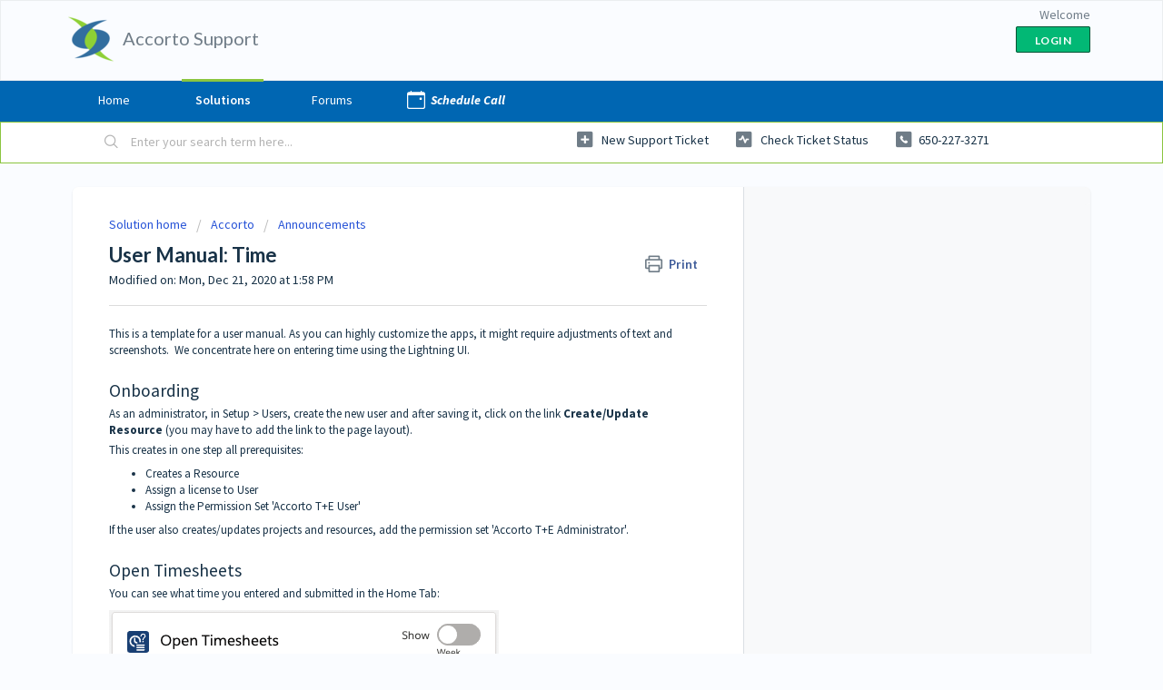

--- FILE ---
content_type: text/html; charset=utf-8
request_url: https://support.accorto.com/support/solutions/articles/1000296312-user-manual-time
body_size: 11476
content:
<!DOCTYPE html>
       
        <!--[if lt IE 7]><html class="no-js ie6 dew-dsm-theme " lang="en" dir="ltr" data-date-format="us"><![endif]-->       
        <!--[if IE 7]><html class="no-js ie7 dew-dsm-theme " lang="en" dir="ltr" data-date-format="us"><![endif]-->       
        <!--[if IE 8]><html class="no-js ie8 dew-dsm-theme " lang="en" dir="ltr" data-date-format="us"><![endif]-->       
        <!--[if IE 9]><html class="no-js ie9 dew-dsm-theme " lang="en" dir="ltr" data-date-format="us"><![endif]-->       
        <!--[if IE 10]><html class="no-js ie10 dew-dsm-theme " lang="en" dir="ltr" data-date-format="us"><![endif]-->       
        <!--[if (gt IE 10)|!(IE)]><!--><html class="no-js  dew-dsm-theme " lang="en" dir="ltr" data-date-format="us"><!--<![endif]-->
	<head>
		
		<!-- Title for the page -->
<title> Enter Time User Manual : Accorto Support </title>

<!-- Meta information -->

      <meta charset="utf-8" />
      <meta http-equiv="X-UA-Compatible" content="IE=edge,chrome=1" />
      <meta name="description" content= "" />
      <meta name="author" content= "" />
       <meta property="og:title" content="Enter Time User Manual" />  <meta property="og:url" content="https://support.accorto.com/support/solutions/articles/1000296312-user-manual-time" />  <meta property="og:description" content=" This is a template for a user manual. As you can highly customize the apps, it might require adjustments of text and screenshots.  We concentrate here on entering time using the Lightning UI.     Onboarding  As an administrator, in Setup &amp;gt; Users,..." />  <meta property="og:image" content="https://s3.amazonaws.com/cdn.freshdesk.com/data/helpdesk/attachments/production/1015198928/logo/AccortoLogo-310.png?X-Amz-Algorithm=AWS4-HMAC-SHA256&amp;amp;X-Amz-Credential=AKIAS6FNSMY2XLZULJPI%2F20260115%2Fus-east-1%2Fs3%2Faws4_request&amp;amp;X-Amz-Date=20260115T235245Z&amp;amp;X-Amz-Expires=604800&amp;amp;X-Amz-SignedHeaders=host&amp;amp;X-Amz-Signature=6bf71c99945e701e8bbd261546bdd4aac3eb8bf764b6677ca2422b850f3785db" />  <meta property="og:site_name" content="Accorto Support" />  <meta property="og:type" content="article" />  <meta name="twitter:title" content="Enter Time User Manual" />  <meta name="twitter:url" content="https://support.accorto.com/support/solutions/articles/1000296312-user-manual-time" />  <meta name="twitter:description" content=" This is a template for a user manual. As you can highly customize the apps, it might require adjustments of text and screenshots.  We concentrate here on entering time using the Lightning UI.     Onboarding  As an administrator, in Setup &amp;gt; Users,..." />  <meta name="twitter:image" content="https://s3.amazonaws.com/cdn.freshdesk.com/data/helpdesk/attachments/production/1015198928/logo/AccortoLogo-310.png?X-Amz-Algorithm=AWS4-HMAC-SHA256&amp;amp;X-Amz-Credential=AKIAS6FNSMY2XLZULJPI%2F20260115%2Fus-east-1%2Fs3%2Faws4_request&amp;amp;X-Amz-Date=20260115T235245Z&amp;amp;X-Amz-Expires=604800&amp;amp;X-Amz-SignedHeaders=host&amp;amp;X-Amz-Signature=6bf71c99945e701e8bbd261546bdd4aac3eb8bf764b6677ca2422b850f3785db" />  <meta name="twitter:card" content="summary" />  <meta name="keywords" content="manual" />  <link rel="canonical" href="https://support.accorto.com/support/solutions/articles/1000296312-user-manual-time" /> 

<!-- Responsive setting -->
<link rel="apple-touch-icon" href="https://s3.amazonaws.com/cdn.freshdesk.com/data/helpdesk/attachments/production/1015198934/fav_icon/AccortoLogo.ico" />
        <link rel="apple-touch-icon" sizes="72x72" href="https://s3.amazonaws.com/cdn.freshdesk.com/data/helpdesk/attachments/production/1015198934/fav_icon/AccortoLogo.ico" />
        <link rel="apple-touch-icon" sizes="114x114" href="https://s3.amazonaws.com/cdn.freshdesk.com/data/helpdesk/attachments/production/1015198934/fav_icon/AccortoLogo.ico" />
        <link rel="apple-touch-icon" sizes="144x144" href="https://s3.amazonaws.com/cdn.freshdesk.com/data/helpdesk/attachments/production/1015198934/fav_icon/AccortoLogo.ico" />
        <meta name="viewport" content="width=device-width, initial-scale=1.0, maximum-scale=5.0, user-scalable=yes" /> 
		
		<!-- Adding meta tag for CSRF token -->
		<meta name="csrf-param" content="authenticity_token" />
<meta name="csrf-token" content="p2qp6l10gaKNuyY48kcvH7I2pmkza+Lrt8T+HwV315Uy5zjCh51t/RxONM7tCuYw44U6K9wRtnMe7YqJEAGTDw==" />
		<!-- End meta tag for CSRF token -->
		
		<!-- Fav icon for portal -->
		<link rel='shortcut icon' href='https://s3.amazonaws.com/cdn.freshdesk.com/data/helpdesk/attachments/production/1015198934/fav_icon/AccortoLogo.ico' />

		<!-- Base stylesheet -->
 
		<link rel="stylesheet" media="print" href="https://assets1.freshdesk.com/assets/cdn/portal_print-6e04b27f27ab27faab81f917d275d593fa892ce13150854024baaf983b3f4326.css" />
	  		<link rel="stylesheet" media="screen" href="https://assets8.freshdesk.com/assets/cdn/falcon_portal_utils-a58414d6bc8bc6ca4d78f5b3f76522e4970de435e68a5a2fedcda0db58f21600.css" />	

		
		<!-- Theme stylesheet -->

		<link href="/support/theme.css?v=4&amp;d=1725271219" media="screen" rel="stylesheet" type="text/css">

		<!-- Google font url if present -->
		<link href='https://fonts.googleapis.com/css?family=Source+Sans+Pro:regular,italic,600,700,700italic|Lato:regular,italic,700,900,900italic' rel='stylesheet' type='text/css' nonce='HvMDcmb6Ac72HlGTSOKUEg=='>

		<!-- Including default portal based script framework at the top -->
		<script src="https://assets2.freshdesk.com/assets/cdn/portal_head_v2-d07ff5985065d4b2f2826fdbbaef7df41eb75e17b915635bf0413a6bc12fd7b7.js"></script>
		<!-- Including syntexhighlighter for portal -->
		<script src="https://assets7.freshdesk.com/assets/cdn/prism-841b9ba9ca7f9e1bc3cdfdd4583524f65913717a3ab77714a45dd2921531a402.js"></script>

		    <!-- Google tag (gtag.js) -->
	<script async src='https://www.googletagmanager.com/gtag/js?id=UA-32129178-10' nonce="HvMDcmb6Ac72HlGTSOKUEg=="></script>
	<script nonce="HvMDcmb6Ac72HlGTSOKUEg==">
	  window.dataLayer = window.dataLayer || [];
	  function gtag(){dataLayer.push(arguments);}
	  gtag('js', new Date());
	  gtag('config', 'UA-32129178-10');
	</script>


		<!-- Access portal settings information via javascript -->
		 <script type="text/javascript">     var portal = {"language":"en","name":"Accorto Support","contact_info":"","current_page_name":"article_view","current_tab":"solutions","vault_service":{"url":"https://vault-service.freshworks.com/data","max_try":2,"product_name":"fd"},"current_account_id":135128,"preferences":{"bg_color":"#fafcff","header_color":"#fafcff","help_center_color":"#f3f5f7","footer_color":"#fafcff","tab_color":"#0066b2","tab_hover_color":"#8bc53f","btn_background":"#f3f5f7","btn_primary_background":"#02b875","baseFont":"Source Sans Pro","textColor":"#183247","headingsFont":"Lato","headingsColor":"#183247","linkColor":"#183247","linkColorHover":"#2753d7","inputFocusRingColor":"#02B875","nonResponsive":"false"},"image_placeholders":{"spacer":"https://assets8.freshdesk.com/assets/misc/spacer.gif","profile_thumb":"https://assets7.freshdesk.com/assets/misc/profile_blank_thumb-4a7b26415585aebbd79863bd5497100b1ea52bab8df8db7a1aecae4da879fd96.jpg","profile_medium":"https://assets8.freshdesk.com/assets/misc/profile_blank_medium-1dfbfbae68bb67de0258044a99f62e94144f1cc34efeea73e3fb85fe51bc1a2c.jpg"},"falcon_portal_theme":true,"current_object_id":1000296312};     var attachment_size = 20;     var blocked_extensions = "";     var allowed_extensions = "";     var store = { 
        ticket: {},
        portalLaunchParty: {} };    store.portalLaunchParty.ticketFragmentsEnabled = false;    store.pod = "us-east-1";    store.region = "US"; </script> 


			
	</head>
	<body>
            	
		
		
		
	<header class="banner">
		<div class="banner-wrapper page">
			<div class="banner-title">
				<a href="https://www.accorto.com"class='portal-logo'><span class="portal-img"><i></i>
                    <img src='https://s3.amazonaws.com/cdn.freshdesk.com/data/helpdesk/attachments/production/1015198928/logo/AccortoLogo-310.png' alt="Logo"
                        onerror="default_image_error(this)" data-type="logo" />
                 </span></a>
				<h1 class="ellipsis heading">Accorto Support</h1>
			</div>
			<nav class="banner-nav">
				 <div class="welcome">Welcome <b></b> </div>  <b><a href="/support/login"><b>Login</b></a></b>
			</nav>
		</div>
	</header>
	<nav class="page-tabs">
		<div class="page no-padding no-header-tabs">
			
				<a data-toggle-dom="#header-tabs" href="#" data-animated="true" class="mobile-icon-nav-menu show-in-mobile"></a>
				<div class="nav-link" id="header-tabs">
					
						
							<a href="/support/home" class="">Home</a>
						
					
						
							<a href="/support/solutions" class="active">Solutions</a>
						
					
						
							<a href="/support/discussions" class="">Forums</a>
						
					
                  <a href="https://accorto.pick4d.app" class="schedule">Schedule Call</a>
				</div>
			
		</div>
	</nav>

<!-- Search and page links for the page -->

	<section class="help-center-sc rounded-6">
		<div class="page no-padding">
		<div class="hc-search">
			<div class="hc-search-c">
				<form class="hc-search-form print--remove" autocomplete="off" action="/support/search/solutions" id="hc-search-form" data-csrf-ignore="true">
	<div class="hc-search-input">
	<label for="support-search-input" class="hide">Enter your search term here...</label>
		<input placeholder="Enter your search term here..." type="text"
			name="term" class="special" value=""
            rel="page-search" data-max-matches="10" id="support-search-input">
	</div>
	<div class="hc-search-button">
		<button class="btn btn-primary" aria-label="Search" type="submit" autocomplete="off">
			<i class="mobile-icon-search hide-tablet"></i>
			<span class="hide-in-mobile">
				Search
			</span>
		</button>
	</div>
</form>
			</div>
		</div>
		<div class="hc-nav  nav-with-contact ">
			 <nav>   <div>
              <a href="/support/tickets/new" class="mobile-icon-nav-newticket new-ticket ellipsis" title="New support ticket">
                <span> New support ticket </span>
              </a>
            </div>   <div>
              <a href="/support/tickets" class="mobile-icon-nav-status check-status ellipsis" title="Check ticket status">
                <span>Check ticket status</span>
              </a>
            </div>   <div> <a href="tel:650-227-3271" class="mobile-icon-nav-contact contact-info ellipsis">
            <span dir='ltr'>650-227-3271</span>
           </a> </div>  </nav>
		</div>
		</div>
	</section>



<div class="page">
	
	
	<!-- Search and page links for the page -->
	

	<!-- Notification Messages -->
	 <div class="alert alert-with-close notice hide" id="noticeajax"></div> 

	
	<div class="c-wrapper">		
		<section class="main content rounded-6 min-height-on-desktop fc-article-show" id="article-show-1000296312">
	<div class="breadcrumb">
		<a href="/support/solutions"> Solution home </a>
		<a href="/support/solutions/1000125979">Accorto</a>
		<a href="/support/solutions/folders/1000209105">Announcements</a>
	</div>
	<b class="page-stamp page-stamp-article">
		<b class="icon-page-article"></b>
	</b>

	<h2 class="heading">User Manual: Time
	 	<a href="#"
            class="solution-print--icon print--remove"
 			title="Print this Article"
 			arial-role="link"
 			arial-label="Print this Article"
			id="print-article"
 		>
			<span class="icon-print"></span>
			<span class="text-print">Print</span>
 		</a>
	</h2>
	
	<p>Modified on: Mon, Dec 21, 2020 at  1:58 PM</p>
	<hr />
	

	<article class="article-body" id="article-body" rel="image-enlarge">
		<p>This is a template for a user manual. As you can highly customize the apps, it might require adjustments of text and screenshots.  We concentrate here on entering time using the Lightning UI.</p><p><br></p><h2>Onboarding</h2><p>As an administrator, in Setup &gt; Users, create the new user and after saving it, click on the link <strong>Create/Update Resource </strong>(you may have to add the link to the page layout).</p><p>This creates in one step all prerequisites:</p><ul><li>Creates a Resource</li><li>Assign a license to User</li><li>Assign the Permission Set 'Accorto T+E User'</li></ul><p>If the user also creates/updates projects and resources, add the permission set 'Accorto T+E Administrator'.</p><p><br></p><h2>Open Timesheets</h2><p>You can see what time you entered and submitted in the Home Tab:</p><p><img src="https://s3.amazonaws.com/cdn.freshdesk.com/data/helpdesk/attachments/production/1098844558/original/wrvWNCn24BTfkMtXWKFNWrN_gvVAPnaBiw.png?1608583628" style="width: auto;" class="fr-fic fr-fil fr-dib" data-attachment="[object Object]" data-id="1098844558"></p><p>In one glimpse, you can see for the last few weeks:</p><ul><li>the time in hours you entered</li><li>the time you submitted</li><li>the work hours for that week </li><li>the time which is marked as billable</li></ul><p>To update your time, just click on the week.</p><p><br></p><h1>Weekly Timesheet</h1><h2>How to find/open the Timesheet</h2><p>In addition to the link from the Open Timesheet, you can open the Timesheet via the Salesforce selector:</p><p><img src="https://s3.amazonaws.com/cdn.freshdesk.com/data/helpdesk/attachments/production/1098844851/original/vYUZ-VitowvFnFYy2X3kHiBDgoqLJ9aRWQ.png?1608584128" style="width: auto;" class="fr-fic fr-fil fr-dib" data-attachment="[object Object]" data-id="1098844851"></p><p>In the selector, search for Time. Your administrator could have added the Time entry to the menu and you can also add it to any Menu.</p><p><br></p><h2>Enter Time</h2><p><img src="https://s3.amazonaws.com/cdn.freshdesk.com/data/helpdesk/attachments/production/1098845158/original/-0I-S23HiOFWWVnFASer_EE4oQXn5dFxNQ.png?1608584501" style="width: auto;" class="fr-fic fr-fil fr-dib" data-attachment="[object Object]" data-id="1098845158" alt="Timesheet initial"></p><p>By default, the Timesheet opens for the current <strong>week</strong> (or the selected week from the Open Timesheets).</p><p>You can navigate to other weeks via the previous [&lt;] or next [&gt;] navigation buttons.</p><p><br></p><p>Select the <strong>project</strong> and if applicable the activity type.</p><p>We capture <strong>time</strong> in decimal hours, but you can enter it in various formats, e.g.</p><ul><li>"90" -- in minutes (if more than 15 minutes)</li><li>"1:30" -- in hours : minutes or just minutes ":30"</li><li>"1h30m" -- with 'h' and 'm' - also e.g. "10m"</li><li>"1.5" or "1,5" -- decimal time</li></ul><p>Enter a <strong>Description</strong> for the weekly entry - see details below.</p><p>If the <strong>Billable</strong> column is displayed, there is usually no need to enter anything - it is derived from the project you selected.  Once saved, you can use it to mark exceptions (e.g. not billable)</p><p><br></p><p>Enter time for additional projects by clicking on the <strong>New</strong> button.</p><p><br></p><p>For the days and the week, the total entered hours are displayed.</p><p><br></p><p>Save your work anytime by clicking on the <strong>Save</strong> button. You can come back anytime to add new time records.</p><p>(note that a line is not saved, if no hours are entered)</p><p><br></p><h3>Descriptions</h3><p>Descriptions can be up to 255 characters, but there is also the option for a long description. By default, we show the weekly description, but you can also enter daily descriptions (or your administrator may require that).</p><p><img src="https://s3.amazonaws.com/cdn.freshdesk.com/data/helpdesk/attachments/production/1098846328/original/Y6IZ61RDKebr9jSA28hLvUEPN-JK7j9QTA.png?1608585892" style="width: auto;" class="fr-fic fr-fil fr-dib" data-attachment="[object Object]" data-id="1098846328" alt="Timesheet description"></p><p>In your organization, you may need to provide a daily description for any hours entered.</p><p><br></p><h3>Copy previous entries</h3><p>You can copy entries from previously entered weeks:</p><p><img src="https://s3.amazonaws.com/cdn.freshdesk.com/data/helpdesk/attachments/production/1098846582/original/h9nDo8e0xCngWCh74cFYpgIja1vuZDxY_g.png?1608586223" style="width: auto;" class="fr-fic fr-fil fr-dib" data-attachment="[object Object]" data-id="1098846582"></p><p>You have the option to copy just the project/activity type - or all the info including the hours and descriptions.</p><p>If you don't need a copied entry, just click on the Delete icon at the end of the line.</p><p><br></p><h2>Submitting Time</h2><p>Once you entered all the time (check the total for the week), you submit it.</p><p>You might get an error message that not all the expected time was entered. You can provide an additional comment:</p><p><img src="https://s3.amazonaws.com/cdn.freshdesk.com/data/helpdesk/attachments/production/1098847067/original/MYtFQOAkKzZ8UOc_2OASdSV9fipGTSfsxg.png?1608586955" style="width: auto;" class="fr-fic fr-fil fr-dib" data-attachment="[object Object]" data-id="1098847067"></p><p>Once submitted, the entries become read-only.</p><p>If for some reason the timesheet is rejected, they become updateable again and you can change the records, add new ones, and submit it again.</p><p><br></p><p>Note, that you can also submit multiple timesheets per week (e.g. if you notice later that you forgot to enter some time).</p><p><br></p><h2>Hints and Links</h2><p>You can view your hours in the <a href="https://support.accorto.com/en/support/solutions/articles/1000282955" rel="noreferrer" target="_blank">Open Timesheets</a> component.</p><p>For details check <a href="https://support.accorto.com/en/support/solutions/articles/1000295063" rel="noreferrer" target="_blank">Time</a> (with video) -- the 'classic' version of the <a href="https://support.accorto.com/en/support/solutions/articles/1000192852" rel="noreferrer" target="_blank">Timesheet</a></p><p><br></p><p>You can capture your time anywhere in Salesforce, e.g. in the Account, Case, or any other tab - see <a href="https://support.accorto.com/en/support/solutions/articles/1000287105" rel="noreferrer" target="_blank">Timer and New Time+Expense</a>. You can capture your time immediately 'at the source' and view/submit them in the Timesheet later.</p><p><br></p><p>An additional option is to enter time on Mobile via the Salesforce Apps or a <a href="https://support.accorto.com/en/support/solutions/articles/1000192856" rel="noreferrer" target="_blank">dedicated mobile</a> app.</p><p><br></p>
	</article>

	<hr />	
		

		<p class="article-vote" id="voting-container" 
											data-user-id="" 
											data-article-id="1000296312"
											data-language="en">
										Did you find it helpful?<span data-href="/support/solutions/articles/1000296312/thumbs_up" class="vote-up a-link" id="article_thumbs_up" 
									data-remote="true" data-method="put" data-update="#voting-container" 
									data-user-id=""
									data-article-id="1000296312"
									data-language="en"
									data-update-with-message="Glad we could be helpful. Thanks for the feedback.">
								Yes</span><span class="vote-down-container"><span data-href="/support/solutions/articles/1000296312/thumbs_down" class="vote-down a-link" id="article_thumbs_down" 
									data-remote="true" data-method="put" data-update="#vote-feedback-form" 
									data-user-id=""
									data-article-id="1000296312"
									data-language="en"
									data-hide-dom="#voting-container" data-show-dom="#vote-feedback-container">
								No</span></span></p><a class="hide a-link" id="vote-feedback-form-link" data-hide-dom="#vote-feedback-form-link" data-show-dom="#vote-feedback-container">Send feedback</a><div id="vote-feedback-container"class="hide">	<div class="lead">Sorry we couldn't be helpful. Help us improve this article with your feedback.</div>	<div id="vote-feedback-form">		<div class="sloading loading-small loading-block"></div>	</div></div>
		
</section>
<section class="sidebar content rounded-6 fc-related-articles">
	<div id="related_articles"><div class="cs-g-c"><section class="article-list"><h3 class="list-lead">Related Articles</h3><ul rel="remote" 
			data-remote-url="/support/search/articles/1000296312/related_articles?container=related_articles&limit=10" 
			id="related-article-list"></ul></section></div></div>
</section>

<script nonce="HvMDcmb6Ac72HlGTSOKUEg==">
	['click', 'keypress'].forEach(function eventsCallback(event) {
		document.getElementById('print-article').addEventListener(event, function (e) {
			if (event === 'keypress' && e.key !== 'Enter') return;
			e.preventDefault();
			print();
		});
	});
</script>

	</div>
	

	

</div>

	<footer class="footer rounded-6">
		<nav class="footer-links page no-padding">
			
					
						<a href="/support/home" class="">Home</a>
					
						<a href="/support/solutions" class="active">Solutions</a>
					
						<a href="/support/discussions" class="">Forums</a>
					
			
			
			
		</nav>
	</footer>
	


			<script type='text/javascript' nonce="HvMDcmb6Ac72HlGTSOKUEg==">
	jQuery( document ).ready(function() {
		var asset = {"js":"http://assets.chat.freshdesk.com","css":"http://assets1.chat.freshdesk.com","cloudfront":"https://d36mpcpuzc4ztk.cloudfront.net"};
		var http_only = ((0 == "1")? true : false);
		window.FC_HTTP_ONLY = http_only;
		var fc_isSecured = ((window.location && window.location.protocol == 'https:') && !window.FC_HTTP_ONLY);
		var fc_CSS = document.createElement('link');
		var fc_lang = document.getElementsByTagName('html')[0].getAttribute('lang');
		var fc_rtlLanguages = ['ar','he'];
		var fc_rtlSuffix = (fc_rtlLanguages.indexOf(fc_lang) >= 0) ? "-rtl" : "";
		fc_CSS.setAttribute('rel','stylesheet');
		fc_CSS.setAttribute('type','text/css');
		fc_CSS.setAttribute('href',((fc_isSecured) ? asset.cloudfront : asset.css)+'/css/visitor'+ fc_rtlSuffix +'.css');
		document.getElementsByTagName('head')[0].appendChild(fc_CSS);
		var jsload = (typeof jQuery=='undefined') ? 'visitor-jquery':'visitor';
		var fc_JS = document.createElement('script');
		fc_JS.type = 'text/javascript';
		fc_JS.src = ((fc_isSecured) ? asset.cloudfront : asset.js)+'/js/'+jsload+'.js';
		document.body.appendChild(fc_JS);
		window.livechat_setting = '[base64]';
	});
</script>


			<script type='text/javascript' nonce="HvMDcmb6Ac72HlGTSOKUEg==">
  (function(d, w, c) {
    if (!d.getElementById("spd-busns-spt")) {
      var n = d.getElementsByTagName('script')[0],
      s = d.createElement('script');
      var loaded = false;
      s.id = "spd-busns-spt";
      s.async = "async";
      s.src = 'https://cdn.freshbots.ai/assets/share/js/fbotsChat.min.js'
      s.setAttribute("data-prdct-hash", "72739a6abc259fc06bd3aae6d959178cf1ee37c7"); 
      s.setAttribute("data-ext-client-id", "b0273254a94f11e89f990a5327850218");
      s.setAttribute("data-env", "");
      s.setAttribute("data-self-init", "false");
      s.setAttribute("data-init-type", "normal");
      s.setAttribute("data-region", "us");
      if (c) {
        s.onreadystatechange = s.onload = function() {
          if (!loaded) {
            c();
          }
          loaded = true;
        };
      }
      n.parentNode.insertBefore(s, n);
    }
  })(document, window, function () {
    Freshbots.initiateWidget({
      getClientParams: function () {
        return {
          "cstmr::nm": "",
          "cstmr::eml": ""
        };
      }
    });
  });
</script>


			<script src="https://assets9.freshdesk.com/assets/cdn/portal_bottom-0fe88ce7f44d512c644a48fda3390ae66247caeea647e04d017015099f25db87.js"></script>

		<script src="https://assets1.freshdesk.com/assets/cdn/redactor-642f8cbfacb4c2762350a557838bbfaadec878d0d24e9a0d8dfe90b2533f0e5d.js"></script> 
		<script src="https://assets3.freshdesk.com/assets/cdn/lang/en-4a75f878b88f0e355c2d9c4c8856e16e0e8e74807c9787aaba7ef13f18c8d691.js"></script>
		<!-- for i18n-js translations -->
  		<script src="https://assets1.freshdesk.com/assets/cdn/i18n/portal/en-7dc3290616af9ea64cf8f4a01e81b2013d3f08333acedba4871235237937ee05.js"></script>
		<!-- Including default portal based script at the bottom -->
		<script nonce="HvMDcmb6Ac72HlGTSOKUEg==">
//<![CDATA[
	
	jQuery(document).ready(function() {
					
		// Setting the locale for moment js
		moment.lang('en');

		var validation_meassages = {"required":"This field is required.","remote":"Please fix this field.","email":"Please enter a valid email address.","url":"Please enter a valid URL.","date":"Please enter a valid date.","dateISO":"Please enter a valid date ( ISO ).","number":"Please enter a valid number.","digits":"Please enter only digits.","creditcard":"Please enter a valid credit card number.","equalTo":"Please enter the same value again.","two_decimal_place_warning":"Value cannot have more than 2 decimal digits","select2_minimum_limit":"Please type %{char_count} or more letters","select2_maximum_limit":"You can only select %{limit} %{container}","maxlength":"Please enter no more than {0} characters.","minlength":"Please enter at least {0} characters.","rangelength":"Please enter a value between {0} and {1} characters long.","range":"Please enter a value between {0} and {1}.","max":"Please enter a value less than or equal to {0}.","min":"Please enter a value greater than or equal to {0}.","select2_maximum_limit_jq":"You can only select {0} {1}","facebook_limit_exceed":"Your Facebook reply was over 8000 characters. You'll have to be more clever.","messenger_limit_exceeded":"Oops! You have exceeded Messenger Platform's character limit. Please modify your response.","not_equal_to":"This element should not be equal to","email_address_invalid":"One or more email addresses are invalid.","twitter_limit_exceed":"Oops! You have exceeded Twitter's character limit. You'll have to modify your response.","password_does_not_match":"The passwords don't match. Please try again.","valid_hours":"Please enter a valid hours.","reply_limit_exceed":"Your reply was over 2000 characters. You'll have to be more clever.","url_format":"Invalid URL format","url_without_slash":"Please enter a valid URL without '/'","link_back_url":"Please enter a valid linkback URL","requester_validation":"Please enter a valid requester details or <a href=\"#\" id=\"add_requester_btn_proxy\">add new requester.</a>","agent_validation":"Please enter valid agent details","email_or_phone":"Please enter a Email or Phone Number","upload_mb_limit":"Upload exceeds the available 15MB limit","invalid_image":"Invalid image format","atleast_one_role":"At least one role is required for the agent","invalid_time":"Invalid time.","remote_fail":"Remote validation failed","trim_spaces":"Auto trim of leading & trailing whitespace","hex_color_invalid":"Please enter a valid hex color value.","name_duplication":"The name already exists.","invalid_value":"Invalid value","invalid_regex":"Invalid Regular Expression","same_folder":"Cannot move to the same folder.","maxlength_255":"Please enter less than 255 characters","decimal_digit_valid":"Value cannot have more than 2 decimal digits","atleast_one_field":"Please fill at least {0} of these fields.","atleast_one_portal":"Select atleast one portal.","custom_header":"Please type custom header in the format -  header : value","same_password":"Should be same as Password","select2_no_match":"No matching %{container} found","integration_no_match":"no matching data...","time":"Please enter a valid time","valid_contact":"Please add a valid contact","field_invalid":"This field is invalid","select_atleast_one":"Select at least one option.","ember_method_name_reserved":"This name is reserved and cannot be used. Please choose a different name."}	

		jQuery.extend(jQuery.validator.messages, validation_meassages );


		jQuery(".call_duration").each(function () {
			var format,time;
			if (jQuery(this).data("time") === undefined) { return; }
			if(jQuery(this).hasClass('freshcaller')){ return; }
			time = jQuery(this).data("time");
			if (time>=3600) {
			 format = "hh:mm:ss";
			} else {
				format = "mm:ss";
			}
			jQuery(this).html(time.toTime(format));
		});
	});

	// Shortcuts variables
	var Shortcuts = {"global":{"help":"?","save":"mod+return","cancel":"esc","search":"/","status_dialog":"mod+alt+return","save_cuctomization":"mod+shift+s"},"app_nav":{"dashboard":"g d","tickets":"g t","social":"g e","solutions":"g s","forums":"g f","customers":"g c","reports":"g r","admin":"g a","ticket_new":"g n","compose_email":"g m"},"pagination":{"previous":"alt+left","next":"alt+right","alt_previous":"j","alt_next":"k"},"ticket_list":{"ticket_show":"return","select":"x","select_all":"shift+x","search_view":"v","show_description":"space","unwatch":"w","delete":"#","pickup":"@","spam":"!","close":"~","silent_close":"alt+shift+`","undo":"z","reply":"r","forward":"f","add_note":"n","scenario":"s"},"ticket_detail":{"toggle_watcher":"w","reply":"r","forward":"f","add_note":"n","close":"~","silent_close":"alt+shift+`","add_time":"m","spam":"!","delete":"#","show_activities_toggle":"}","properties":"p","expand":"]","undo":"z","select_watcher":"shift+w","go_to_next":["j","down"],"go_to_previous":["k","up"],"scenario":"s","pickup":"@","collaboration":"d"},"social_stream":{"search":"s","go_to_next":["j","down"],"go_to_previous":["k","up"],"open_stream":["space","return"],"close":"esc","reply":"r","retweet":"shift+r"},"portal_customizations":{"preview":"mod+shift+p"},"discussions":{"toggle_following":"w","add_follower":"shift+w","reply_topic":"r"}};
	
	// Date formats
	var DATE_FORMATS = {"non_us":{"moment_date_with_week":"ddd, D MMM, YYYY","datepicker":"d M, yy","datepicker_escaped":"d M yy","datepicker_full_date":"D, d M, yy","mediumDate":"d MMM, yyyy"},"us":{"moment_date_with_week":"ddd, MMM D, YYYY","datepicker":"M d, yy","datepicker_escaped":"M d yy","datepicker_full_date":"D, M d, yy","mediumDate":"MMM d, yyyy"}};

	var lang = { 
		loadingText: "Please Wait...",
		viewAllTickets: "View all tickets"
	};


//]]>
</script> 

		

		<img src='/support/solutions/articles/1000296312-user-manual-time/hit' alt='Article views count' aria-hidden='true'/>
		<script type="text/javascript">
     		I18n.defaultLocale = "en";
     		I18n.locale = "en";
		</script>
			
    	


		<!-- Include dynamic input field script for signup and profile pages (Mint theme) -->

	</body>
</html>
